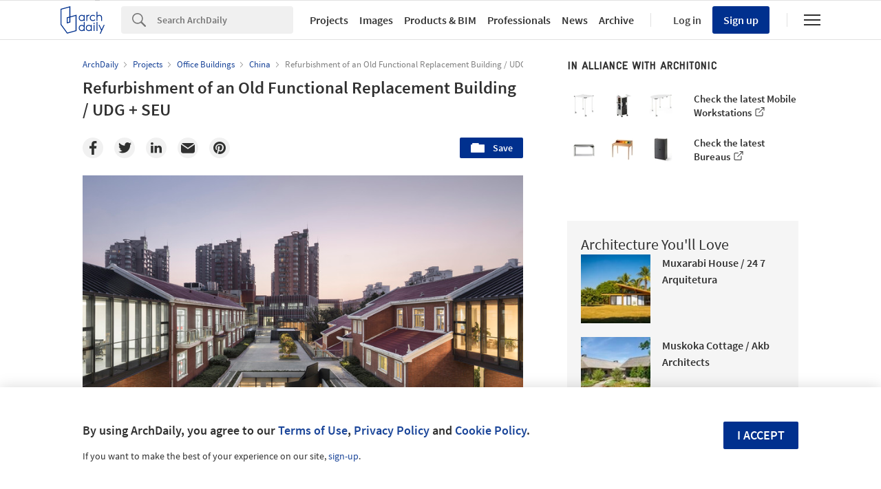

--- FILE ---
content_type: text/html; charset=utf-8
request_url: https://nrd.adsttc.com/api/v1/widgets/article-navigation/788787?site=us&d=20260122
body_size: 1340
content:
<a class='afd-article-navigation afd-article-navigation--prev afd-desktop-e' data='788784' href='/788784/mining-site-wallers-arenberg-skope?ad_medium=widget&amp;ad_name=navigation-prev' id='article-nav-prev'><div class='afd-article-navigation__arrow'><div class='afd-article-navigation__arrow-i'></div></div><div class='afd-article-navigation__info-container clearfix'><div class='afd-article-navigation__img' style='background-image: url(&#39;https://images.adsttc.com/media/images/5756/fa53/e58e/ce73/c600/0001/thumb_jpg/CreativeMine-5__1600x1200_.jpg?1465317967&#39;)'></div><div class='afd-article-navigation__data'><h3 class='afd-article-navigation__title'>Mining Site Wallers Arenberg / Skope</h3><div class='afd-article-navigation__subtitle'>Selected Projects</div></div></div></a><a class='afd-article-navigation afd-article-navigation--next afd-desktop-e' data='788814' href='/788814/133-wai-yip-street-mvrdv?ad_medium=widget&amp;ad_name=navigation-next' id='article-nav-next'><div class='afd-article-navigation__arrow'><div class='afd-article-navigation__arrow-i'></div></div><div class='afd-article-navigation__info-container'><div class='afd-article-navigation__img' style='background-image: url(&#39;https://images.adsttc.com/media/images/5751/8bf0/e58e/ce5e/7400/01fd/thumb_jpg/07_133WaiYipStreet_∏Ossip(2).jpg?1464962028&#39;)'></div><div class='afd-article-navigation__data'><h3 class='afd-article-navigation__title'>133 Wai Yip Street / MVRDV</h3><div class='afd-article-navigation__subtitle'>Selected Projects</div></div></div></a>

--- FILE ---
content_type: text/html; charset=utf-8
request_url: https://nft.adsttc.com/catalog/api/v1/us/widgets/longtail_products?site=us&ad_medium=widget&type=desktop&article_token=788787&widget_salt=7&d=20260122&geoip=US
body_size: 1498
content:
<h2 class='afd-title-widget'>Browse the Catalog</h2>
<ul class='related-products__list'>
<li class='related-products__item' data-insights-category='widget-longtail-products' data-insights-label='Holcim' data-insights-value='32943' data-insights-version='US-slot-1'>
<a class='related-products__link' href='https://www.archdaily.com/catalog/us/products/32943/low-carbon-concrete-solution-ecopact-holcim?ad_source=nimrod&amp;ad_medium=widget&amp;ad_content=single_longtail' title='Sustainable Building Solutions'>
<figure>
<img alt='Sustainable Building Solutions' class='b-lazy' data-pin-nopin='true' data-src='https://snoopy.archdaily.com/images/archdaily/catalog/uploads/photo/image/413129/01_-_COVER_-_St_Gallen_Switzerland.jpg?width=350&amp;height=350&amp;format=webp'>
</figure>
<div class='related-products__text'>
<p class='related-products__company'>Holcim</p>
<h4 class='related-products__name'>Sustainable Building Solutions</h4>
</div>
</a>
</li>
<li class='related-products__item' data-insights-category='widget-longtail-products' data-insights-label='SERAPOOL' data-insights-value='38359' data-insights-version='US-slot-2'>
<a class='related-products__link' href='https://www.archdaily.com/catalog/us/products/38359/porcelain-pool-tiles-in-hotel-project-serapool?ad_source=nimrod&amp;ad_medium=widget&amp;ad_content=single_longtail' title='Porcelain Pool Tiles in Hotel Project'>
<figure>
<img alt='Porcelain Pool Tiles in Hotel Project' class='b-lazy' data-pin-nopin='true' data-src='https://snoopy.archdaily.com/images/archdaily/catalog/uploads/photo/image/410191/1.cover.jpg?width=350&amp;height=350&amp;format=webp'>
</figure>
<div class='related-products__text'>
<p class='related-products__company'>SERAPOOL</p>
<h4 class='related-products__name'>Porcelain Pool Tiles in Hotel Project</h4>
</div>
</a>
</li>
<li class='related-products__item' data-insights-category='widget-longtail-products' data-insights-label='Egoin' data-insights-value='35429' data-insights-version='US-slot-3'>
<a class='related-products__link' href='https://www.archdaily.com/catalog/us/products/35429/laminated-timber-in-sports-facility-egoin?ad_source=nimrod&amp;ad_medium=widget&amp;ad_content=single_longtail' title='Laminated Timber in Sports Facility'>
<figure>
<img alt='Laminated Timber in Sports Facility' class='b-lazy' data-pin-nopin='true' data-src='https://snoopy.archdaily.com/images/archdaily/catalog/uploads/photo/image/360738/Turo-de-la-Peira-Project-Egoin-03.jpg?width=350&amp;height=350&amp;format=webp'>
</figure>
<div class='related-products__text'>
<p class='related-products__company'>Egoin</p>
<h4 class='related-products__name'>Laminated Timber in Sports Facility</h4>
</div>
</a>
</li>
<li class='related-products__item' data-insights-category='widget-longtail-products' data-insights-label='Kalwall®' data-insights-value='36343' data-insights-version='US-slot-4'>
<a class='related-products__link' href='https://www.archdaily.com/catalog/us/products/36343/skyroof-at-the-scarborough-atrium-kalwall?ad_source=nimrod&amp;ad_medium=widget&amp;ad_content=single_longtail' title='Skyroof® at the Scarborough Atrium'>
<figure>
<img alt='Skyroof® at the Scarborough Atrium' class='b-lazy' data-pin-nopin='true' data-src='https://snoopy.archdaily.com/images/archdaily/catalog/uploads/photo/image/378055/Scarborough-Atrium-1.jpg?width=350&amp;height=350&amp;format=webp'>
</figure>
<div class='related-products__text'>
<p class='related-products__company'>Kalwall®</p>
<h4 class='related-products__name'>Skyroof® at the Scarborough Atrium</h4>
</div>
</a>
</li>
<li class='related-products__item' data-insights-category='widget-longtail-products' data-insights-label='Zurn Elkay' data-insights-value='37697' data-insights-version='US-slot-5'>
<a class='related-products__link' href='https://www.archdaily.com/catalog/us/products/37697/handwashing-systems-sundara-zurn-elkay?ad_source=nimrod&amp;ad_medium=widget&amp;ad_content=single_longtail' title='Handwashing Systems - Sundara'>
<figure>
<img alt='Handwashing Systems - Sundara' class='b-lazy' data-pin-nopin='true' data-src='https://snoopy.archdaily.com/images/archdaily/catalog/uploads/photo/image/400040/SundaraZ5005.02_INLET_WHITE_CAMEO_A__F01_.jpg?width=350&amp;height=350&amp;format=webp'>
</figure>
<div class='related-products__text'>
<p class='related-products__company'>Zurn Elkay</p>
<h4 class='related-products__name'>Handwashing Systems - Sundara</h4>
</div>
</a>
</li>
<li class='related-products__item' data-insights-category='widget-longtail-products' data-insights-label='Geberit' data-insights-value='18908' data-insights-version='US-slot-6'>
<a class='related-products__link' href='https://www.archdaily.com/catalog/us/products/18908/tap-systems-geberit?ad_source=nimrod&amp;ad_medium=widget&amp;ad_content=single_longtail' title='Tap Systems'>
<figure>
<img alt='Tap Systems' class='b-lazy' data-pin-nopin='true' data-src='https://snoopy.archdaily.com/images/archdaily/catalog/uploads/photo/image/207386/Geberit_Tap-Systems-3.jpg?width=350&amp;height=350&amp;format=webp'>
</figure>
<div class='related-products__text'>
<p class='related-products__company'>Geberit</p>
<h4 class='related-products__name'>Tap Systems</h4>
</div>
</a>
</li>
<li class='related-products__item afd-desktop-e' data-insights-category='widget-longtail-products' data-insights-label='Swisspearl' data-insights-value='9003' data-insights-version='US-slot-7'>
<a class='related-products__link' href='https://www.archdaily.com/catalog/us/products/9003/swisspearl-the-5th-facade-roof-panels-swisspearl?ad_source=nimrod&amp;ad_medium=widget&amp;ad_content=single_longtail' title='Fiber Cement Roof Panel - Swisspearl 5th facade'>
<figure>
<img alt='Fiber Cement Roof Panel - Swisspearl 5th facade' class='b-lazy' data-pin-nopin='true' data-src='https://snoopy.archdaily.com/images/archdaily/catalog/uploads/photo/image/236379/Apartment_Building_ACME_Bulgaria.jpg?width=350&amp;height=350&amp;format=webp'>
</figure>
<div class='related-products__text'>
<p class='related-products__company'>Swisspearl</p>
<h4 class='related-products__name'>Fiber Cement Roof Panel - Swisspearl 5th facade</h4>
</div>
</a>
</li>
<li class='related-products__item afd-desktop-e' data-insights-category='widget-longtail-products' data-insights-label='A-N-D' data-insights-value='34291' data-insights-version='US-slot-8'>
<a class='related-products__link' href='https://www.archdaily.com/catalog/us/products/34291/ceiling-wall-lighting-vale-a-n-d?ad_source=nimrod&amp;ad_medium=widget&amp;ad_content=single_longtail' title='Ceiling &amp; Wall Lighting - Vale'>
<figure>
<img alt='Ceiling &amp; Wall Lighting - Vale' class='b-lazy' data-pin-nopin='true' data-src='https://snoopy.archdaily.com/images/archdaily/catalog/uploads/photo/image/347129/Vale-Ambience-A-N-D-02.jpg?width=350&amp;height=350&amp;format=webp'>
</figure>
<div class='related-products__text'>
<p class='related-products__company'>A-N-D</p>
<h4 class='related-products__name'>Ceiling &amp; Wall Lighting - Vale</h4>
</div>
</a>
</li>
<li class='related-products__item afd-desktop-e' data-insights-category='widget-longtail-products' data-insights-label='American Fiber Cement' data-insights-value='36989' data-insights-version='US-slot-9'>
<a class='related-products__link' href='https://www.archdaily.com/catalog/us/products/36989/patina-fiber-cement-at-mixed-use-development-american-fiber-cement?ad_source=nimrod&amp;ad_medium=widget&amp;ad_content=single_longtail' title='Patina Fiber Cement at Mixed-Use Development'>
<figure>
<img alt='Patina Fiber Cement at Mixed-Use Development' class='b-lazy' data-pin-nopin='true' data-src='https://snoopy.archdaily.com/images/archdaily/catalog/uploads/photo/image/386998/Fiber-Cement-Panels-Crabtree-Terrace-AFC-1.jpg?width=350&amp;height=350&amp;format=webp'>
</figure>
<div class='related-products__text'>
<p class='related-products__company'>American Fiber Cement</p>
<h4 class='related-products__name'>Patina Fiber Cement at Mixed-Use Development</h4>
</div>
</a>
</li>
<li class='related-products__item afd-desktop-e' data-insights-category='widget-longtail-products' data-insights-label='Fiandre' data-insights-value='30927' data-insights-version='US-slot-10'>
<a class='related-products__link' href='https://www.archdaily.com/catalog/us/products/30927/porcelain-stoneware-in-island-resort-maldives-fiandre?ad_source=nimrod&amp;ad_medium=widget&amp;ad_content=single_longtail' title='Porcelain Stoneware in Island Resort - Maldives'>
<figure>
<img alt='Porcelain Stoneware in Island Resort - Maldives' class='b-lazy' data-pin-nopin='true' data-src='https://snoopy.archdaily.com/images/archdaily/catalog/uploads/photo/image/301177/maafushivaru-maldives-resort-12.jpg?width=350&amp;height=350&amp;format=webp'>
</figure>
<div class='related-products__text'>
<p class='related-products__company'>Fiandre</p>
<h4 class='related-products__name'>Porcelain Stoneware in Island Resort - Maldives</h4>
</div>
</a>
</li>
<li class='related-products__item afd-desktop-e' data-insights-category='widget-longtail-products' data-insights-label='Emedec' data-insights-value='37416' data-insights-version='US-slot-11'>
<a class='related-products__link' href='https://www.archdaily.com/catalog/us/products/37416/textured-panels-organic-emedec?ad_source=nimrod&amp;ad_medium=widget&amp;ad_content=single_longtail' title='Textured Panels | Organic '>
<figure>
<img alt='Textured Panels | Organic ' class='b-lazy' data-pin-nopin='true' data-src='https://snoopy.archdaily.com/images/archdaily/catalog/uploads/photo/image/393298/13-N30B-ambiente-Organic-EMEDEC.jpg?width=350&amp;height=350&amp;format=webp'>
</figure>
<div class='related-products__text'>
<p class='related-products__company'>Emedec</p>
<h4 class='related-products__name'>Textured Panels | Organic </h4>
</div>
</a>
</li>
<li class='related-products__item afd-desktop-e' data-insights-category='widget-longtail-products' data-insights-label='STENI' data-insights-value='16905' data-insights-version='US-slot-12'>
<a class='related-products__link' href='https://www.archdaily.com/catalog/us/products/16905/facade-panels-steni-vision-steni?ad_source=nimrod&amp;ad_medium=widget&amp;ad_content=single_longtail' title='Façade Panels - STENI Vision'>
<figure>
<img alt='Façade Panels - STENI Vision' class='b-lazy' data-pin-nopin='true' data-src='https://snoopy.archdaily.com/images/archdaily/catalog/uploads/photo/image/258023/full_STENI_Visningssenteret_til_Cermaq_6.jpg?width=350&amp;height=350&amp;format=webp'>
</figure>
<div class='related-products__text'>
<p class='related-products__company'>STENI</p>
<h4 class='related-products__name'>Façade Panels - STENI Vision</h4>
</div>
</a>
</li>
</ul>
<a class="afd-widget-more-link afd-widget-more-link--right related-products__view-more" href="/catalog/us?ad_source=nimrod&amp;ad_medium=widget&amp;ad_content=single_longtail">More products »</a>


--- FILE ---
content_type: text/html; charset=utf-8
request_url: https://nrd.adsttc.com/api/v1/widgets/recommended-projects?site=us&ad_name=recommended-projects&ad_medium=widget&type=desktop&visitor_id=39500556-18c2-0766-68d7-fdabe7314a76&d=20260122&geoip=US
body_size: 3567
content:
<div class='afd-recommended-projects__title-container'><h2 class='afd-recommended-projects__title'>Architecture You'll Love</h2></div><ul><li class='afd-widget-item'><figure><a class='afd-widget-item-thumb' data-insights-category='recommended-projects-widget' data-insights-label='default-nrd-thumb' data-insights-value='1003119' data-insights-version='0' href='/1003119/muxarabi-house-24-7-arquitetura?ad_medium=widget&amp;ad_name=recommended-projects' title='Muxarabi House / 24 7 Arquitetura'><img alt='Muxarabi House / 24 7 Arquitetura © Adriano Pacelli' class='b-lazy' data-pin-nopin='true' data-src='https://snoopy.archdaily.com/images/archdaily/media/images/649b/706d/cb9c/4675/77e2/afe9/thumb_jpg/casa-muxarabi-24-7-arquitetura_4.jpg?1687908530&amp;format=webp&amp;width=95&amp;height=95&amp;crop=true' height='125' width='125'></a></figure><div class='widget-text'><h3 class='afd-widget-item-title'><a class='afd-widget-item-link' data-insights-category='recommended-projects-widget' data-insights-label='default-nrd' data-insights-value='1003119' data-insights-version='0' href='/1003119/muxarabi-house-24-7-arquitetura?ad_medium=widget&amp;ad_name=recommended-projects' title='Muxarabi House / 24 7 Arquitetura'>Muxarabi House / 24 7 Arquitetura</a></h3><span class='afd-widget-item-hint'></span></div></li><li class='afd-widget-item'><figure><a class='afd-widget-item-thumb' data-insights-category='recommended-projects-widget' data-insights-label='default-nrd-thumb' data-insights-value='1003239' data-insights-version='1' href='/1003239/muskoka-cottage-akb-architects?ad_medium=widget&amp;ad_name=recommended-projects' title='Muskoka Cottage / Akb Architects'><img alt='Muskoka Cottage / Akb Architects © Shai Gil' class='b-lazy' data-pin-nopin='true' data-src='https://snoopy.archdaily.com/images/archdaily/media/images/649e/96f6/cb9c/465d/b291/5b55/thumb_jpg/muskoka-cottage-akb-architects_1.jpg?1688114978&amp;format=webp&amp;width=95&amp;height=95&amp;crop=true' height='125' width='125'></a></figure><div class='widget-text'><h3 class='afd-widget-item-title'><a class='afd-widget-item-link' data-insights-category='recommended-projects-widget' data-insights-label='default-nrd' data-insights-value='1003239' data-insights-version='1' href='/1003239/muskoka-cottage-akb-architects?ad_medium=widget&amp;ad_name=recommended-projects' title='Muskoka Cottage / Akb Architects'>Muskoka Cottage / Akb Architects</a></h3><span class='afd-widget-item-hint'></span></div></li><li class='afd-widget-item'><figure><a class='afd-widget-item-thumb' data-insights-category='recommended-projects-widget' data-insights-label='default-nrd-thumb' data-insights-value='1003087' data-insights-version='2' href='/1003087/quebrada-honda-house-abarca-palma-arquitectos?ad_medium=widget&amp;ad_name=recommended-projects' title='Quebrada Honda House / Abarca Palma Arquitectos'><img alt='Quebrada Honda House / Abarca Palma Arquitectos © Pablo Casals-Aguirre' class='b-lazy' data-pin-nopin='true' data-src='https://snoopy.archdaily.com/images/archdaily/media/images/649b/1d36/5921/1806/0b1e/d3f9/thumb_jpg/casa-quebrada-honda-abarca-palma-arquitectos_22.jpg?1687887358&amp;format=webp&amp;width=95&amp;height=95&amp;crop=true' height='125' width='125'></a></figure><div class='widget-text'><h3 class='afd-widget-item-title'><a class='afd-widget-item-link' data-insights-category='recommended-projects-widget' data-insights-label='default-nrd' data-insights-value='1003087' data-insights-version='2' href='/1003087/quebrada-honda-house-abarca-palma-arquitectos?ad_medium=widget&amp;ad_name=recommended-projects' title='Quebrada Honda House / Abarca Palma Arquitectos'>Quebrada Honda House / Abarca Palma Arquitectos</a></h3><span class='afd-widget-item-hint'></span></div></li></ul>


--- FILE ---
content_type: text/html; charset=utf-8
request_url: https://nrd.adsttc.com/api/v1/widgets/category?site=us&ad_name=category--article-show&ad_medium=widget&name=Office%20Buildings&exclude=788787&add_title=more&type=desktop&article_token=788787&widget_salt=7&max_items=2&d=20260122&geoip=US
body_size: 2503
content:
<h2 class='afd-title-widget'>More Office Buildings</h2><ul><li class='afd-widget-item'><figure><a class='afd-widget-item-thumb' data-insights-category='category--article-show-widget' data-insights-label='default-nrd-thumb' data-insights-value='1003378' data-insights-version='0' href='/1003378/renovation-of-nanjing-combat-machinery-factory-mix-architecture?ad_medium=widget&amp;ad_name=category--article-show' title='Renovation of Nanjing Combat Machinery Factory / Mix Architecture'><img alt='Renovation of Nanjing Combat Machinery Factory / Mix Architecture © Haiting Sun' class='b-lazy' data-pin-nopin='true' data-src='https://snoopy.archdaily.com/images/archdaily/media/images/64a2/e522/5921/1862/3dfa/6002/thumb_jpg/renovation-of-nanjing-combat-machinery-factory-mix-architecture_23.jpg?1688397124&amp;format=webp' height='125' width='125'></a></figure><div class='widget-text'><h3 class='afd-widget-item-title'><a class='afd-widget-item-link' data-insights-category='category--article-show-widget' data-insights-label='default-nrd' data-insights-value='1003378' data-insights-version='0' href='/1003378/renovation-of-nanjing-combat-machinery-factory-mix-architecture?ad_medium=widget&amp;ad_name=category--article-show' title='Renovation of Nanjing Combat Machinery Factory / Mix Architecture'>Renovation of Nanjing Combat Machinery Factory / Mix Architecture</a></h3><span class='afd-widget-item-hint'></span></div></li><li class='afd-widget-item'><figure><a class='afd-widget-item-thumb' data-insights-category='category--article-show-widget' data-insights-label='default-nrd-thumb' data-insights-value='977962' data-insights-version='1' href='/977962/a6k-workspace-traumnovelle?ad_medium=widget&amp;ad_name=category--article-show' title='A6K Workspace / Traumnovelle'><img alt='A6K Workspace / Traumnovelle © Philippe Braquenier' class='b-lazy' data-pin-nopin='true' data-src='https://snoopy.archdaily.com/images/archdaily/media/images/6222/4215/3f50/e001/6436/0c3b/thumb_jpg/a6k-01-c-philippe-braquenier.jpg?1646412327&amp;format=webp' height='125' width='125'></a></figure><div class='widget-text'><h3 class='afd-widget-item-title'><a class='afd-widget-item-link' data-insights-category='category--article-show-widget' data-insights-label='default-nrd' data-insights-value='977962' data-insights-version='1' href='/977962/a6k-workspace-traumnovelle?ad_medium=widget&amp;ad_name=category--article-show' title='A6K Workspace / Traumnovelle'>A6K Workspace / Traumnovelle</a></h3><span class='afd-widget-item-hint'></span></div></li></ul>
<a title="Office Buildings" class="afd-widget-more-link afd-widget-more-link--right" href="/search/projects/categories/office-buildings">More Office Buildings »</a>


--- FILE ---
content_type: text/html; charset=utf-8
request_url: https://nrd.adsttc.com/api/v1/widgets/more-from-office?site=us&ad_name=more-from-office-article-show&ad_medium=widget&name%5B%5D=UDG%20%2B%20SEU&exclude=788787&type=desktop&article_token=788787&widget_salt=7&d=20260122&geoip=US
body_size: 1233
content:
<h2 class='afd-title-widget'>More from UDG + SEU</h2><ul><li class='afd-widget-item'><figure><a class='afd-widget-item-thumb' data-insights-category='more-from-office-article-show-widget' data-insights-label='default-nrd-thumb' data-insights-value='788788' data-insights-version='0' href='/788788/udg-kindergarten-in-xieli-garden-udg-plus-seu?ad_medium=widget&amp;ad_name=more-from-office-article-show' title='Kindergarten in Xieli Garden / UDG + SEU'><img alt='Kindergarten in Xieli Garden / UDG + SEU © Yao Li, Qian Qiang' class='b-lazy' data-pin-nopin='true' data-src='https://snoopy.archdaily.com/images/archdaily/media/images/5751/1f06/e58e/ceff/0900/02c8/thumb_jpg/00.jpg?1464934139&amp;format=webp' height='125' width='125'></a></figure><div class='widget-text'><h3 class='afd-widget-item-title'><a class='afd-widget-item-link' data-insights-category='more-from-office-article-show-widget' data-insights-label='default-nrd' data-insights-value='788788' data-insights-version='0' href='/788788/udg-kindergarten-in-xieli-garden-udg-plus-seu?ad_medium=widget&amp;ad_name=more-from-office-article-show' title='Kindergarten in Xieli Garden / UDG + SEU'>Kindergarten in Xieli Garden / UDG + SEU</a></h3><span class='afd-widget-item-hint'></span></div></li></ul>
<a class="afd-widget-more-link afd-widget-more-link--right" href="/office/udg-seu?ad_source=nimrod&amp;ad_medium=widget&amp;ad_content=more_from_office">More from UDG + SEU »</a>


--- FILE ---
content_type: text/html; charset=utf-8
request_url: https://nrd.adsttc.com/api/v1/widgets/more-from-country?site=us&ad_name=more-from-country-article-show&ad_medium=widget&type=desktop&article_token=788787&widget_salt=7&d=20260122&geoip=US
body_size: 3834
content:
<h2 class='afd-title-widget'>More from China</h2><ul><li class='afd-widget-item'><figure><a class='afd-widget-item-thumb' data-insights-category='more-from-country-article-show-widget' data-insights-label='default-nrd-thumb' data-insights-value='1037870' data-insights-version='0' href='/1037870/heritage-ay-kiln-adaptive-renewal-yfs-plus-wuge-studio?ad_medium=widget&amp;ad_name=more-from-country-article-show' title='Heritage “Ay” Kiln Adaptive Renewal / WUGE Studio + YFS'><img alt='Heritage “Ay” Kiln Adaptive Renewal / WUGE Studio + YFS © Qingshan Wu' class='b-lazy' data-pin-nopin='true' data-src='https://snoopy.archdaily.com/images/archdaily/media/images/6969/567d/019b/3401/892d/d9cf/thumb_jpg/heritage-ay-kiln-adaptive-renewal-wuge-studio-plus-yfs_5.jpg?1768511118&amp;format=webp' height='125' width='125'></a></figure><div class='widget-text'><h3 class='afd-widget-item-title'><a class='afd-widget-item-link' data-insights-category='more-from-country-article-show-widget' data-insights-label='default-nrd' data-insights-value='1037870' data-insights-version='0' href='/1037870/heritage-ay-kiln-adaptive-renewal-yfs-plus-wuge-studio?ad_medium=widget&amp;ad_name=more-from-country-article-show' title='Heritage “Ay” Kiln Adaptive Renewal / WUGE Studio + YFS'>Heritage “Ay” Kiln Adaptive Renewal / WUGE Studio + YFS</a></h3><span class='afd-widget-item-hint'></span></div></li><li class='afd-widget-item'><figure><a class='afd-widget-item-thumb' data-insights-category='more-from-country-article-show-widget' data-insights-label='default-nrd-thumb' data-insights-value='1037981' data-insights-version='1' href='/1037981/house-of-knowledge-christoph-hesse-architects?ad_medium=widget&amp;ad_name=more-from-country-article-show' title='House of Knowledge / Christoph Hesse Architects'><img alt='House of Knowledge / Christoph Hesse Architects © Gabriel Dong' class='b-lazy' data-pin-nopin='true' data-src='https://snoopy.archdaily.com/images/archdaily/media/images/696f/acc1/2b1f/e401/8925/fa9e/thumb_jpg/house-of-knowledge-christoph-hesse-architects_24.jpg?1768926413&amp;format=webp' height='125' width='125'></a></figure><div class='widget-text'><h3 class='afd-widget-item-title'><a class='afd-widget-item-link' data-insights-category='more-from-country-article-show-widget' data-insights-label='default-nrd' data-insights-value='1037981' data-insights-version='1' href='/1037981/house-of-knowledge-christoph-hesse-architects?ad_medium=widget&amp;ad_name=more-from-country-article-show' title='House of Knowledge / Christoph Hesse Architects'>House of Knowledge / Christoph Hesse Architects</a></h3><span class='afd-widget-item-hint'></span></div></li><li class='afd-widget-item'><figure><a class='afd-widget-item-thumb' data-insights-category='more-from-country-article-show-widget' data-insights-label='default-nrd-thumb' data-insights-value='1037854' data-insights-version='2' href='/1037854/guangzhou-xuelei-fragrance-museum-shenzhen-huahui-design?ad_medium=widget&amp;ad_name=more-from-country-article-show' title='Guangzhou Xuelei Fragrance Museum / Shenzhen Huahui Design'><img alt='Guangzhou Xuelei Fragrance Museum / Shenzhen Huahui Design © Right Angle Image' class='b-lazy' data-pin-nopin='true' data-src='https://snoopy.archdaily.com/images/archdaily/media/images/6968/92c3/60cb/5200/01b9/03d5/thumb_jpg/00______________Southeastern_Perspective___Right_Angle_Image.jpg?1768461189&amp;format=webp' height='125' width='125'></a></figure><div class='widget-text'><h3 class='afd-widget-item-title'><a class='afd-widget-item-link' data-insights-category='more-from-country-article-show-widget' data-insights-label='default-nrd' data-insights-value='1037854' data-insights-version='2' href='/1037854/guangzhou-xuelei-fragrance-museum-shenzhen-huahui-design?ad_medium=widget&amp;ad_name=more-from-country-article-show' title='Guangzhou Xuelei Fragrance Museum / Shenzhen Huahui Design'>Guangzhou Xuelei Fragrance Museum / Shenzhen Huahui Design</a></h3><span class='afd-widget-item-hint'></span></div></li></ul>


--- FILE ---
content_type: text/html; charset=utf-8
request_url: https://nft.adsttc.com/catalog/api/v1/us/widgets/shorthead_products?site=us&ad_medium=widget&type=desktop&article_token=788787&widget_salt=7&d=20260122&geoip=US
body_size: 502
content:
<h2 class='afd-title-widget'>Selected Products</h2>
<ul>
<li class='afd-widget-item' data-insights-category='widget-shorthead-products' data-insights-label='EGGER' data-insights-value='38128'>
<figure>
<a class='afd-widget-item-thumb' href='https://www.archdaily.com/catalog/us/products/38128/wall-cladding-egger-decowall-egger?ad_source=nimrod&amp;ad_medium=widget&amp;ad_content=shorthead_products' title='Wall Cladding - EGGER DecoWall / EGGER'>
<img alt='Wall Cladding - EGGER DecoWall' class='b-lazy' data-pin-nopin='true' data-src='https://snoopy.archdaily.com/images/archdaily/catalog/uploads/photo/image/405944/02PI_AP_REN_bui_decowall_urban_jungle_DO002.jpeg?width=350&amp;height=350&amp;format=webp' height='125' width='125'>
</a>
</figure>
<h3 class='afd-widget-item-title'>
<a class='afd-widget-item-link' href='https://www.archdaily.com/catalog/us/products/38128/wall-cladding-egger-decowall-egger?ad_source=nimrod&amp;ad_medium=widget&amp;ad_content=shorthead_products' title='Wall Cladding - EGGER DecoWall / EGGER'>
Wall Cladding - EGGER DecoWall
<span class='title-division'>
&nbsp;|&nbsp;
</span>
<span class='title-secondary'>
EGGER
</span>
</a>
</h3>
</li>
<li class='afd-widget-item' data-insights-category='widget-shorthead-products' data-insights-label='MASISA®' data-insights-value='34787'>
<figure>
<a class='afd-widget-item-thumb' href='https://www.archdaily.com/catalog/us/products/34787/wooden-boards-melamine-masisa-usa?ad_source=nimrod&amp;ad_medium=widget&amp;ad_content=shorthead_products' title='Wooden Boards - Melamine / MASISA®'>
<img alt='Wooden Boards - Melamine' class='b-lazy' data-pin-nopin='true' data-src='https://snoopy.archdaily.com/images/archdaily/catalog/uploads/photo/image/351771/Melamine-Masisa-1.jpg?width=350&amp;height=350&amp;format=webp' height='125' width='125'>
</a>
</figure>
<h3 class='afd-widget-item-title'>
<a class='afd-widget-item-link' href='https://www.archdaily.com/catalog/us/products/34787/wooden-boards-melamine-masisa-usa?ad_source=nimrod&amp;ad_medium=widget&amp;ad_content=shorthead_products' title='Wooden Boards - Melamine / MASISA®'>
Wooden Boards - Melamine
<span class='title-division'>
&nbsp;|&nbsp;
</span>
<span class='title-secondary'>
MASISA®
</span>
</a>
</h3>
</li>
<li class='afd-widget-item' data-insights-category='widget-shorthead-products' data-insights-label='Reynaers Aluminium' data-insights-value='30021'>
<figure>
<a class='afd-widget-item-thumb' href='https://www.archdaily.com/catalog/us/products/30021/curtain-walls-masterwall-reynaers-aluminium?ad_source=nimrod&amp;ad_medium=widget&amp;ad_content=shorthead_products' title='Curtain Walls - MasterWall / Reynaers Aluminium'>
<img alt='Curtain Walls - MasterWall' class='b-lazy' data-pin-nopin='true' data-src='https://snoopy.archdaily.com/images/archdaily/catalog/uploads/photo/image/294974/MasterWall_Architectural_PunchedWindows_closeup.jpg?width=350&amp;height=350&amp;format=webp' height='125' width='125'>
</a>
</figure>
<h3 class='afd-widget-item-title'>
<a class='afd-widget-item-link' href='https://www.archdaily.com/catalog/us/products/30021/curtain-walls-masterwall-reynaers-aluminium?ad_source=nimrod&amp;ad_medium=widget&amp;ad_content=shorthead_products' title='Curtain Walls - MasterWall / Reynaers Aluminium'>
Curtain Walls - MasterWall
<span class='title-division'>
&nbsp;|&nbsp;
</span>
<span class='title-secondary'>
Reynaers Aluminium
</span>
</a>
</h3>
</li>
</ul>


--- FILE ---
content_type: text/javascript;charset=utf-8
request_url: https://id.cxense.com/public/user/id?json=%7B%22identities%22%3A%5B%7B%22type%22%3A%22ckp%22%2C%22id%22%3A%22mkpkpe2icf0l5ml2%22%7D%2C%7B%22type%22%3A%22lst%22%2C%22id%22%3A%2226c0cf11g34yf2t7qadznysn27%22%7D%2C%7B%22type%22%3A%22cst%22%2C%22id%22%3A%2226c0cf11g34yf2t7qadznysn27%22%7D%5D%7D&callback=cXJsonpCB1
body_size: 188
content:
/**/
cXJsonpCB1({"httpStatus":200,"response":{"userId":"cx:11v5qv14nwtfn38cw6bhgbcvep:6vg6qeve0hjp","newUser":true}})

--- FILE ---
content_type: image/svg+xml
request_url: https://assets.adsttc.com/about_landing/images/holcim-logo.svg
body_size: 11260
content:
<svg xmlns="http://www.w3.org/2000/svg" width="159" height="36" viewBox="0 0 159 36" fill="none">
  <path d="M26.9786 14.7016L27.8377 11.7735L22.9968 8.88866L25.4173 0.479004L14.4023 1.63871L13.8819 3.41788L8.97686 0.479004L5.85062 11.2225L0.5 11.7735L4.95588 14.3018L4.14669 17.0858L9.03033 20.0103L6.76674 27.6636L6.77387 27.6564L6.55999 28.3767L17.5428 27.2854L18.0918 25.4414L22.9968 28.3803L26.1088 17.7089L31.4773 17.0858L26.9822 14.7016H26.9786ZM22.3587 8.50689L18.5338 6.2271L18.2166 6.03982L15.8389 14.1577L11.3153 14.7088L14.9477 2.305L24.4334 1.30736L22.3587 8.51049V8.50689ZM9.39749 1.57028L13.5147 4.03375L13.6716 4.12739L11.7751 10.6102L6.61346 11.1432L9.40106 1.57028H9.39749ZM2.80636 12.2597L5.91835 11.9392L6.39602 11.8888L11.5577 11.3557L10.4705 15.0653L10.3243 15.5552L16.0385 14.86L20.4445 17.518H20.4267L13.2545 18.1807L5.79358 13.9561L2.80636 12.2597ZM4.97726 16.7545L5.58683 14.6656L9.88229 17.1038L9.23352 19.3044L4.97726 16.7545ZM7.54028 27.5592L9.86803 19.6825H9.86447L10.5204 17.464L13.0763 18.9154L13.6823 18.8578L14.8586 18.7533L13.6716 22.8015L14.3097 23.1833L17.4537 25.0669L16.9903 26.6228L7.54028 27.5628V27.5592ZM25.4208 17.5036L22.5655 27.289L18.156 24.6491L14.5164 22.4629L15.6215 18.6813L22.6653 18.0258L16.534 14.3198L18.6408 7.13109L22.152 9.2236L22.6297 9.50813L26.9929 12.1085L26.2942 14.4963L26.1266 15.0617L25.5527 17.0462L25.4208 17.5036ZM26.7718 15.4075L29.0925 16.6392L26.3227 16.9598L26.7718 15.4075Z" fill="#303030"/>
  <path d="M45.661 35.1081C46.5557 35.1081 47.1831 34.6291 47.1831 33.8259V33.8151C47.1831 33.102 46.7161 32.7779 45.8142 32.5546C44.9979 32.3565 44.8054 32.2088 44.8054 31.8775V31.8667C44.8054 31.5822 45.0621 31.3553 45.5006 31.3553C45.8891 31.3553 46.2741 31.5101 46.6555 31.7982L47.0583 31.2256C46.627 30.8762 46.1351 30.6854 45.5112 30.6854C44.6664 30.6854 44.0568 31.1968 44.0568 31.9315V31.9459C44.0568 32.7383 44.5666 33.0084 45.472 33.2317C46.2634 33.4154 46.4345 33.581 46.4345 33.8908V33.9016C46.4345 34.2293 46.1422 34.4418 45.6788 34.4418C45.1476 34.4418 44.7413 34.2401 44.3349 33.8836L43.8857 34.4238C44.3955 34.8848 45.0122 35.1117 45.661 35.1117M50.5981 35.1153C51.7103 35.1153 52.4303 34.4706 52.4303 33.1885V30.7502H51.6817V33.2281C51.6817 34.0204 51.2754 34.4274 50.6088 34.4274C49.9422 34.4274 49.5322 33.9952 49.5322 33.1993V30.7538H48.7836V33.2317C48.7836 34.4778 49.4895 35.1225 50.5945 35.1225M55.7384 35.1081C56.6331 35.1081 57.2569 34.6291 57.2569 33.8259V33.8151C57.2569 33.102 56.79 32.7779 55.8881 32.5546C55.0718 32.3565 54.8793 32.2088 54.8793 31.8775V31.8667C54.8793 31.5822 55.1359 31.3553 55.5744 31.3553C55.9629 31.3553 56.3479 31.5101 56.7294 31.7982L57.1322 31.2256C56.7008 30.8762 56.2089 30.6854 55.5887 30.6854C54.7438 30.6854 54.1343 31.1968 54.1343 31.9315V31.9459C54.1343 32.7383 54.644 33.0084 55.5494 33.2317C56.3408 33.4154 56.5119 33.581 56.5119 33.8908V33.9016C56.5119 34.2293 56.2196 34.4418 55.7562 34.4418C55.2286 34.4418 54.8187 34.2401 54.4123 33.8836L53.9632 34.4238C54.4729 34.8848 55.086 35.1117 55.7384 35.1117M59.8877 35.0469H60.6398V31.4453H61.9909V30.7466H58.5367V31.4453H59.8877V35.0469ZM62.661 35.0469H63.4274L63.8659 34.0096H65.8799L66.3113 35.0469H67.1026L65.2312 30.7142H64.5361L62.6646 35.0469H62.661ZM64.1368 33.3397L64.8676 31.6182L65.6019 33.3397H64.1368ZM68.664 35.0469H69.4126V30.7466H68.664V35.0469ZM71.3411 35.0469H72.0754V31.9855L74.4245 35.0469H75.0519V30.7466H74.3176V33.7215L72.0362 30.7466H71.3446V35.0469H71.3411ZM76.5705 35.0469H77.3369L77.7754 34.0096H79.7894L80.2207 35.0469H81.0121L79.1406 30.7142H78.4455L76.5741 35.0469H76.5705ZM78.0498 33.3397L78.777 31.6182L79.5114 33.3397H78.0463H78.0498ZM82.5307 35.0469H84.5019C85.4502 35.0469 86.0775 34.6363 86.0775 33.8655V33.8547C86.0775 33.2713 85.7318 32.9832 85.2327 32.8103C85.55 32.6446 85.8423 32.3673 85.8423 31.8523V31.8415C85.8423 31.5533 85.746 31.3192 85.5571 31.1284C85.3147 30.8834 84.9297 30.7466 84.4449 30.7466H82.5342V35.0469H82.5307ZM83.2686 32.5582V31.4129H84.3451C84.8263 31.4129 85.0937 31.6218 85.0937 31.9603V31.9711C85.0937 32.3637 84.7729 32.5546 84.2916 32.5546H83.2686V32.5582ZM83.2686 34.377V33.1957H84.4556C85.0438 33.1957 85.3325 33.4117 85.3325 33.7719V33.7827C85.3325 34.1717 85.0224 34.3734 84.5126 34.3734H83.2686V34.377ZM87.7137 35.0469H90.6974V34.359H88.4588V30.7466H87.7102V35.0469H87.7137ZM92.2694 35.0469H95.4563V34.3698H93.018V33.2137H95.1533V32.5366H93.018V31.4165H95.4278V30.743H92.273V35.0433H92.2694V35.0469ZM101.727 35.1189C102.525 35.1189 103.01 34.8236 103.455 34.359L102.974 33.8691C102.607 34.2149 102.276 34.4274 101.752 34.4274C100.935 34.4274 100.347 33.7395 100.347 32.8967V32.8859C100.347 32.0432 100.939 31.3661 101.752 31.3661C102.236 31.3661 102.604 31.5822 102.942 31.9027L103.423 31.3445C103.017 30.9519 102.543 30.6746 101.755 30.6746C100.465 30.6746 99.5593 31.6758 99.5593 32.9003V32.9111C99.5593 34.1465 100.483 35.1225 101.723 35.1225M106.938 35.1189C108.246 35.1189 109.17 34.1069 109.17 32.8967V32.8859C109.17 31.6758 108.257 30.6746 106.949 30.6746C105.641 30.6746 104.717 31.6866 104.717 32.9003V32.9111C104.717 34.1213 105.63 35.1225 106.938 35.1225M106.952 34.4274C106.108 34.4274 105.505 33.7323 105.505 32.8967V32.8859C105.505 32.0504 106.093 31.3661 106.942 31.3661C107.79 31.3661 108.389 32.0612 108.389 32.8967V32.9075C108.389 33.7431 107.801 34.4274 106.956 34.4274M110.87 35.0469H111.604V31.9855L113.954 35.0469H114.581V30.7466H113.847V33.7215L111.565 30.7466H110.874V35.0469H110.87ZM117.957 35.1081C118.851 35.1081 119.475 34.6291 119.475 33.8259V33.8151C119.475 33.102 119.008 32.7779 118.106 32.5546C117.29 32.3565 117.098 32.2088 117.098 31.8775V31.8667C117.098 31.5822 117.354 31.3553 117.793 31.3553C118.181 31.3553 118.566 31.5101 118.948 31.7982L119.347 31.2256C118.916 30.8762 118.424 30.6854 117.803 30.6854C116.959 30.6854 116.349 31.1968 116.349 31.9315V31.9459C116.349 32.7383 116.859 33.0084 117.764 33.2317C118.556 33.4154 118.727 33.581 118.727 33.8908V33.9016C118.727 34.2293 118.434 34.4418 117.971 34.4418C117.44 34.4418 117.033 34.2401 116.627 33.8836L116.178 34.4238C116.688 34.8848 117.301 35.1117 117.953 35.1117M122.102 35.0469H122.855V31.4453H124.206V30.7466H120.751V31.4453H122.102V35.0469ZM125.788 35.0469H126.537V33.5486H127.474L128.519 35.0469H129.399L128.252 33.419C128.847 33.2461 129.267 32.8247 129.267 32.1152V32.1044C129.267 31.7298 129.139 31.4093 128.915 31.1752C128.64 30.9051 128.223 30.7466 127.685 30.7466H125.788V35.0469ZM126.537 32.8787V31.4345H127.628C128.18 31.4345 128.512 31.6866 128.512 32.1476V32.162C128.512 32.5978 128.17 32.8823 127.635 32.8823H126.537V32.8787ZM132.722 35.1153C133.834 35.1153 134.55 34.4706 134.55 33.1885V30.7502H133.805V33.2281C133.805 34.0204 133.395 34.4274 132.732 34.4274C132.069 34.4274 131.656 33.9952 131.656 33.1993V30.7538H130.907V33.2317C130.907 34.4778 131.613 35.1225 132.718 35.1225M138.35 35.1189C139.149 35.1189 139.634 34.8236 140.076 34.359L139.594 33.8691C139.231 34.2149 138.896 34.4274 138.372 34.4274C137.555 34.4274 136.967 33.7395 136.967 32.8967V32.8859C136.967 32.0432 137.559 31.3661 138.372 31.3661C138.857 31.3661 139.224 31.5822 139.562 31.9027L140.044 31.3445C139.637 30.9519 139.163 30.6746 138.379 30.6746C137.088 30.6746 136.183 31.6758 136.183 32.9003V32.9111C136.183 34.1465 137.106 35.1225 138.347 35.1225M142.699 35.0469H143.451V31.4453H144.802V30.7466H141.348V31.4453H142.699V35.0469ZM146.428 35.0469H147.177V30.7466H146.428V35.0469ZM151.133 35.1189C152.442 35.1189 153.365 34.1069 153.365 32.8967V32.8859C153.365 31.6758 152.452 30.6746 151.144 30.6746C149.836 30.6746 148.913 31.6866 148.913 32.9003V32.9111C148.913 34.1213 149.825 35.1225 151.133 35.1225M151.148 34.4274C150.303 34.4274 149.7 33.7323 149.7 32.8967V32.8859C149.7 32.0504 150.289 31.3661 151.137 31.3661C151.985 31.3661 152.584 32.0612 152.584 32.8967V32.9075C152.584 33.7431 151.992 34.4274 151.148 34.4274ZM155.065 35.0469H155.8V31.9855L158.149 35.0469H158.776V30.7466H158.042V33.7215L155.76 30.7466H155.069V35.0469H155.065Z" fill="#303030"/>
  <path d="M44.2393 11.3378H47.255V7.16002H51.1263V11.3378H54.142V0.345856H51.1263V4.46244H47.255V0.345856H44.2393V11.3378ZM62.3194 11.5575C65.6774 11.5575 68.194 8.99681 68.194 5.84184V5.80943C68.194 2.65446 65.7059 0.122559 62.3479 0.122559C58.99 0.122559 56.4733 2.68327 56.4733 5.83824V5.87066C56.4733 9.02563 58.9615 11.5539 62.3194 11.5539M62.3479 8.80953C60.701 8.80953 59.5639 7.42653 59.5639 5.84184V5.80943C59.5639 4.22474 60.669 2.87415 62.3159 2.87415C63.9627 2.87415 65.1141 4.25715 65.1141 5.84184V5.87426C65.1141 7.45894 64.0091 8.80953 62.3479 8.80953ZM70.5396 11.3378H78.824V8.66907H73.5554V0.345856H70.5396V11.3378ZM84.8412 11.5575C87.2509 11.5575 88.634 10.5059 89.6607 9.07605L87.39 7.44454C86.7376 8.24409 86.0675 8.78072 84.9339 8.78072C83.4118 8.78072 82.3388 7.49136 82.3388 5.84544V5.81303C82.3388 4.21033 83.4118 2.90657 84.9339 2.90657C85.9748 2.90657 86.6913 3.40719 87.3115 4.19593L89.5822 2.42036C88.6198 1.06977 87.1903 0.12616 84.966 0.12616C81.6722 0.12616 79.2304 2.64005 79.2304 5.84184V5.87426C79.2304 9.15528 81.7328 11.5575 84.8412 11.5575ZM91.8957 11.3378H94.9257V0.345856H91.8957V11.3378ZM97.8024 11.3378H100.754V5.0567L103.52 9.32816H103.581L106.365 5.02429V11.3378H109.366V0.345856H106.179L103.584 4.6029L100.989 0.345856H97.8024V11.3378Z" fill="#303030"/>
  <path d="M44.2393 26.5363H47.255V22.6106H52.3989V20.0823H47.255V18.2131H52.9443V15.5443H44.2393V26.5363ZM60.3588 26.756C63.7168 26.756 66.2335 24.1953 66.2335 21.0403V21.0079C66.2335 17.8493 63.7453 15.321 60.3874 15.321C57.0294 15.321 54.5127 17.8818 54.5127 21.0367V21.0691C54.5127 24.2241 57.0009 26.7524 60.3588 26.7524M60.3909 24.008C58.744 24.008 57.6105 22.625 57.6105 21.0403V21.0079C57.6105 19.4196 58.7155 18.0726 60.3624 18.0726C62.0093 18.0726 63.1607 19.4556 63.1607 21.0403V21.0727C63.1607 22.661 62.0556 24.0116 60.3945 24.0116M73.4769 26.7416C76.5711 26.7416 78.5745 25.1857 78.5745 21.6382V15.5443H75.5124V21.7318C75.5124 23.2697 74.721 23.9936 73.509 23.9936C72.297 23.9936 71.5057 23.2409 71.5057 21.6526V15.5443H68.4436V21.7174C68.4436 25.1569 70.3863 26.7416 73.4805 26.7416M81.141 26.5363H84.1247V20.5073L88.7731 26.5363H91.4145V15.5443H88.4309V21.3537L83.9536 15.5443H81.141V26.5363ZM94.2306 26.5363H98.3657C102.283 26.5363 104.568 24.1809 104.568 21.0079V20.9755C104.568 17.8025 102.315 15.5407 98.4263 15.5407H94.2306V26.5327V26.5363ZM97.2464 23.8351V18.2455H98.4762C100.28 18.2455 101.474 19.2648 101.474 21.0259V21.0583C101.474 22.8339 100.276 23.8387 98.4762 23.8387H97.2464V23.8351ZM105.36 26.5363H108.529L109.306 24.5735H113.501L114.293 26.5363H117.526L112.895 15.4651H109.99L105.36 26.5363ZM110.193 22.2L111.423 19.0739L112.635 22.2H110.193ZM120.624 26.5363H123.639V18.2131H126.905V15.5443H117.362V18.2131H120.627V26.5363H120.624ZM129.061 26.5363H132.091V15.5443H129.061V26.5363ZM140.333 26.756C143.691 26.756 146.208 24.1953 146.208 21.0403V21.0079C146.208 17.8493 143.719 15.321 140.365 15.321C137.011 15.321 134.49 17.8818 134.49 21.0367V21.0691C134.49 24.2241 136.979 26.7524 140.336 26.7524M140.365 24.008C138.718 24.008 137.585 22.625 137.585 21.0403V21.0079C137.585 19.4196 138.69 18.0726 140.336 18.0726C141.983 18.0726 143.135 19.4556 143.135 21.0403V21.0727C143.135 22.661 142.03 24.0116 140.369 24.0116M148.557 26.5363H151.54V20.5073L156.189 26.5363H158.834V15.5443H155.85V21.3537L151.373 15.5443H148.56V26.5363H148.557Z" fill="#303030"/>
</svg>


--- FILE ---
content_type: text/javascript;charset=utf-8
request_url: https://p1cluster.cxense.com/p1.js
body_size: 100
content:
cX.library.onP1('26c0cf11g34yf2t7qadznysn27');


--- FILE ---
content_type: application/javascript
request_url: https://tru.am/scripts/custom/archdaily.js
body_size: 324
content:
(function (w, d) {
  'use strict';
  var s1 = d.getElementsByTagName('script')[0],
  s = d.createElement('script'),
  attr,
  pageFn,
  types,
  onReady;

  types = {
    'Photo': true
  };

  s.src = '//tru.am/scripts/ta-pagesocial-sdk.js';

  attr = function (domQ, name) {
    var l = document.querySelector(domQ);
    if (l) {
      // Use getAttribute() to avoid encoded strings.
      return l.getAttribute(name);
    }
    return undefined;
  };

  pageFn = function () {
    var a = attr('meta[property="archdaily:type"]', 'content'),
        ogtype = attr('meta[property="og:type"]', 'content');
    if (w.TRUE_ANTHEM.isValidPageType(ogtype) && !types[a]) {
      return {
        'canonical': attr('link[rel="canonical"]', 'href'),
        'og:type': ogtype,
        'og:url': attr('meta[property="og:url"]', 'content')
      };
    }
    return {};
  };

  onReady = function () {
    var l = document.location,
        h = l.hostname.toLowerCase(),
        cid;
    if (h.indexOf('archdaily.com') > -1) {
       cid = '576';
    } 
    if (cid) {
      w.TRUE_ANTHEM.configure(cid, {page: pageFn});
    }
  };
  if (s.addEventListener) {
    s.addEventListener('load', onReady, false);
  } else {
    s.onreadystatechange = function () {
      if (s.readyState in {loaded: 1, complete: 1}) {
        s.onreadystatechange = null;
        onReady();
      }
    };
  }
  s1.parentNode.insertBefore(s, s1);
}(window, document));